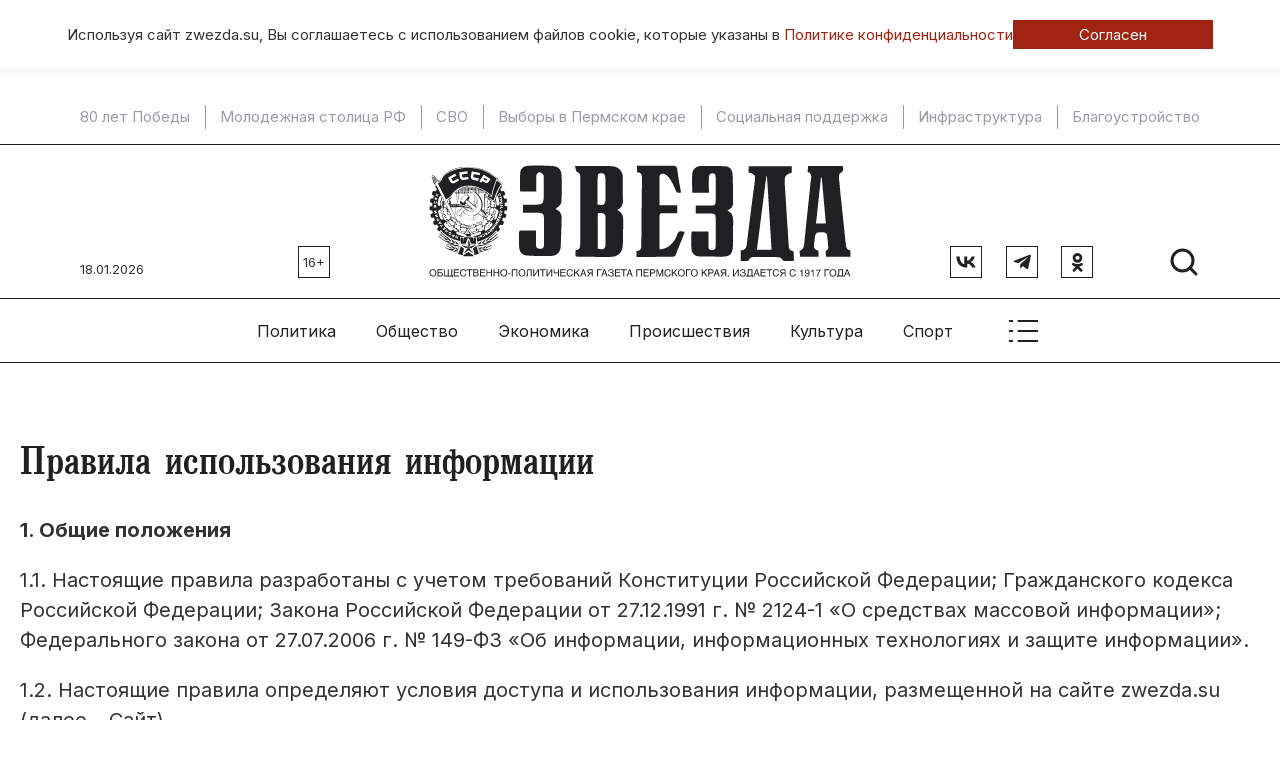

--- FILE ---
content_type: text/html; charset=UTF-8
request_url: https://www.zwezda.su/pages/terms
body_size: 15705
content:
<!DOCTYPE html>
<html lang="ru">

<head>
	<meta http-equiv="X-UA-Compatible" content="IE=edge">
	<meta charset="UTF-8">
	<meta name="viewport" content="width=device-width, initial-scale=1, minimum-scale=1, maximum-scale=1">
	<link rel="manifest" href="/manifest.json">
	<meta name="theme-color" content="#ffffff">
	<!-- Yandex.RTB -->
	<script>window.yaContextCb=window.yaContextCb||[]</script>
	<script src="https://yandex.ru/ads/system/context.js" async></script>

	<meta name="csrf-param" content="_csrf-frontend">
<meta name="csrf-token" content="g9LIye9lHmVeMoHZ1hhgHEOlfrIIKvlBhwrLOS7lQs66qKmDth95HRZK-62zdSVyGfJK0EtwyhGyepxeYK92-A==">
	<title>
		Правила использования информации 	</title>
	<meta name="keywords" content="Правила использования информации ">
<meta name="description" content="1. Общие положения 1.1. Настоящие правила разработаны с учетом требований Конституции Российской Федерации; Гражданского кодекса Российской Федерации; Закона Российской Федерации от 27.12.1991 г. № 2124-1 «О средствах массовой информации»; Федерального за...">
<meta property="og:type" content="article">
<meta property="og:title" content="Правила использования информации ">
<meta property="og:description" content="1. Общие положения 1.1. Настоящие правила разработаны с учетом требований Конституции Российской Федерации; Гражданского кодекса Российской Федерации; Закона Российской Федерации от 27.12.1991 г. № 2124-1 «О средствах массовой информации»; Федерального за...">
<meta property="og:url" content="https://www.zwezda.su/pages/terms">
<meta property="og:image" content="https://www.zwezda.su/images/logo.jpg">
<meta property="og:locale" content="ru">
<meta property="twitter:card" content="summary_large_image">
<meta property="twitter:site" content="bc_su">
<meta property="twitter:title" content="Правила использования информации ">
<meta property="twitter:description" content="1. Общие положения 1.1. Настоящие правила разработаны с учетом требований Конституции Российской Федерации; Гражданского кодекса Российской Федерации; Закона Российской Федерации от 27.12.1991 г. № 2124-1 «О средствах массовой информации»; Федерального за...">
<meta property="twitter:image:src" content="https://www.zwezda.su/images/logo.jpg">
<link href="/assets/7ec5413/css/bootstrap.min.css" rel="stylesheet">
<link href="/compiled/scss/main.css" rel="stylesheet">
<link href="/res/slick-1.8.1/slick/slick.css" rel="stylesheet">
<link href="/res/jquery.fancybox.css" rel="stylesheet">	<link rel="icon" href="/favicon.ico" type="image/x-icon">
</head>

<body id="body">
	
		
<div class="agree-cookies" id="cookies-accept">
    <div class="container__wrap ">
        <div class="agree-cookies__wrap">
            <p>
                Используя сайт zwezda.su, Вы соглашаетесь с использованием файлов cookie, 
                которые указаны в <a href="/pages/policy">Политике конфиденциальности</a>
            </p>
            <a class="button" href="#" onclick="acceptCookies(); return false;">Согласен</a>
        </div>
    </div>
</div>

	
	<nav class="topmenu-mobile" id="topmenu-mobile">
		<div class="col col-hor">
			<a class="logo" href="/"><img src="/images/logo.svg"></a>
			<div class="close-menu" id="close-menu-mobile">
				<div class="svg-icon "><svg width="41" height="40" viewBox="0 0 41 40" fill="none" xmlns="http://www.w3.org/2000/svg">
    <g clip-path="url(#clip0_131_2500)">
        <path d="M31.75 8.75L9.25 31.25" stroke="black" stroke-width="2" stroke-linecap="round" stroke-linejoin="round"/>
        <path d="M31.75 31.25L9.25 8.75" stroke="black" stroke-width="2" stroke-linecap="round" stroke-linejoin="round"/>
    </g>
    <defs>
        <clipPath id="clip0_131_2500">
            <rect width="40" height="40" fill="white" transform="translate(0.5)"/>
        </clipPath>
    </defs>
</svg></div> 
			</div>
		</div>
		<div class="col col-hor">
			<div class="social">
				<a href="https://vk.com/gazetazwezda" class="rect-b" target="_blank">
					<div class="svg-icon "><svg width="20" height="12" viewBox="0 0 20 12" fill="none" xmlns="http://www.w3.org/2000/svg">
    <path d="M10.8558 11.6004C4.29594 11.6004 0.55434 7.39619 0.398438 0.400391H3.68438C3.79232 5.53513 6.21474 7.7101 8.13354 8.15855V0.400391H11.2277V4.82882C13.1225 4.63823 15.1131 2.62021 15.7846 0.400391H18.8788C18.3631 3.13593 16.2044 5.15394 14.6694 5.98357C16.2044 6.65625 18.663 8.41641 19.5984 11.6004H16.1924C15.4609 9.47026 13.6382 7.82221 11.2277 7.59799V11.6004H10.8558Z" fill="#1F2022"/>
</svg></div>				</a>
				<a href="https://t.me/gazetazwezda" class="rect-b" target="_blank">
					<div class="svg-icon "><svg width="18" height="16" viewBox="0 0 18 16" fill="none" xmlns="http://www.w3.org/2000/svg">
    <path d="M1.32168 6.65361L16.7484 0.70561C17.4644 0.446943 18.0897 0.880277 17.8577 1.96294L17.859 1.96161L15.2323 14.3363C15.0377 15.2136 14.5164 15.4269 13.787 15.0136L9.78702 12.0656L7.85768 13.9243C7.64435 14.1376 7.46435 14.3176 7.05102 14.3176L7.33502 10.2469L14.7484 3.54961C15.071 3.26561 14.6763 3.10561 14.251 3.38828L5.08968 9.15628L1.14035 7.92428C0.283017 7.65228 0.26435 7.06694 1.32168 6.65361Z" fill="#1F2022"/>
</svg></div>				</a>
				<a href="https://ok.ru/zvezdaperm" class="rect-b" target="_blank">
					<div class="svg-icon "><svg width="11" height="19" viewBox="0 0 11 19" fill="none" xmlns="http://www.w3.org/2000/svg">
    <path d="M5.52755 0C2.85046 0 0.680298 2.18136 0.680298 4.87211C0.680298 7.56294 2.85046 9.74443 5.52755 9.74443C8.20464 9.74443 10.3748 7.56294 10.3748 4.87211C10.3748 2.18136 8.20464 0 5.52755 0ZM5.52755 6.88627C4.42093 6.88627 3.5238 5.98447 3.5238 4.87218C3.5238 3.75989 4.42093 2.85816 5.52755 2.85816C6.63417 2.85816 7.53129 3.75989 7.53129 4.87218C7.53129 5.98447 6.63417 6.88627 5.52755 6.88627Z" fill="#1F2022"/>
    <path d="M7.23884 13.6215C9.17939 13.2242 10.3423 12.3005 10.4038 12.2509C10.9716 11.7932 11.0628 10.9594 10.6075 10.3886C10.1521 9.81785 9.3227 9.72617 8.75472 10.1838C8.74272 10.1936 7.50243 11.1499 5.46171 11.1513C3.42107 11.1499 2.15456 10.1936 2.14256 10.1838C1.57458 9.72617 0.745151 9.81785 0.289824 10.3886C-0.165573 10.9594 -0.0743546 11.7932 0.493486 12.2509C0.555848 12.3012 1.76672 13.2489 3.76166 13.6369L0.981347 16.5575C0.476076 17.0842 0.491267 17.9228 1.01527 18.4307C1.27103 18.6785 1.60066 18.8017 1.93001 18.8017C2.27533 18.8017 2.62029 18.6661 2.87889 18.3965L5.46178 15.631L8.30557 18.4144C8.82083 18.9315 9.65518 18.9307 10.1695 18.413C10.6838 17.8952 10.6831 17.0564 10.168 16.5395L7.23884 13.6215Z" fill="#1F2022"/>
</svg></div>				</a>
			</div>

			<div class="search">
				<a href="/search">
					<div class="svg-icon "><svg width="32" height="32" viewBox="0 0 32 32" fill="none" xmlns="http://www.w3.org/2000/svg">
    <g clip-path="url(#clip0_101_1309)">
        <path d="M14.5 25C20.299 25 25 20.299 25 14.5C25 8.70101 20.299 4 14.5 4C8.70101 4 4 8.70101 4 14.5C4 20.299 8.70101 25 14.5 25Z" stroke="#1F2022" stroke-width="3" stroke-linecap="round" stroke-linejoin="round"/>
        <path d="M21.9258 21.9258L28.0008 28.0008" stroke="#1F2022" stroke-width="3" stroke-linecap="round" stroke-linejoin="round"/>
    </g>
    <defs>
        <clipPath id="clip0_101_1309">
            <rect width="32" height="32" fill="white"/>
        </clipPath>
    </defs>
</svg></div>				</a>
			</div>
		</div>
		
<div class="sm-only">
    <div class="col ">
        <span class="title">Главные темы</span>
        
        <a href="/theme/80-let-pobedy">80 лет Победы</a>
            <div class="sep"></div>
        <a href="/theme/molodezhnaya-stolica-rf">Молодежная столица РФ</a>
            <div class="sep"></div>
        <a href="/theme/svo">СВО</a>
            <div class="sep"></div>
        <a href="/theme/vybory-v-permskom-krae">Выборы в Пермском крае</a>
            <div class="sep"></div>
        <a href="/theme/socialnaya-podderzhka">Социальная поддержка</a>
            <div class="sep"></div>
        <a href="/theme/infrastruktura">Инфраструктура</a>
            <div class="sep"></div>
        <a href="/theme/blagoustroystvo">Благоустройство</a>
    </div>
</div>
<div class="col">
    <span class="title sm-only">Рубрики</span>
            <a href="/category/politika">Политика</a>
            <a href="/category/obshchestvo">Общество</a>
            <a href="/category/ekonomika">Экономика</a>
            <a href="/category/proisshestviya">Происшествия</a>
            <a href="/category/kultura">Культура</a>
            <a href="/category/sport">Спорт</a>
            <a href="/category/tehnologii-i-nauka">Технологии</a>
            <a href="/category/ekologiya">Экология </a>
            <a href="/category/transport">Транспорт</a>
            <a href="/category/zdorove">Здоровье</a>
    </div>
<div class="col">
    <span class="title sm-only">Специальные выпуски</span>
            <a href="/special/budte-zdorovi">«Будьте здоровы, пермяки!»</a>
            <a href="/special/lukomore">«Лукоморье»</a>
            <a href="/special/kapital-weekly">«Капитал-Weekly»</a>
            <a href="/special/usadba">«Усадьба»</a>
            <a href="/special/300-istoriy-permi">300 историй Перми</a>
            <a href="/special/miry-gaydara">Миры Гайдара</a>
    </div>
<div class="col">
    <span class="title sm-only">Газета</span>
            <a href="/pages/about">Об издании</a>
            <a href="/pages/stuff">Редакция</a>
            <a href="/pages/terms">Правила использования информации</a>
            <a href="/pages/policy">Политика обработки персональных данных</a>
            <a href="/pages/advertise">Реклама</a>
    </div>
	</nav>

	<!--noindex-->


            <div 
            class="sm-hide utilities utilities__type-head alias-head"
            style=""
            data-utilities-uid="67e53eae714c5"
            data-utilities-mobile="false"
        ><!-- Yandex.RTB R-A-14648090-8 -->
<div id="yandex_rtb_R-A-14648090-8"></div>
<script>
window.yaContextCb.push(() => {
    Ya.Context.AdvManager.render({
        "blockId": "R-A-14648090-8",
        "renderTo": "yandex_rtb_R-A-14648090-8"
    })
})
</script></div>
    
<!--/noindex-->	<!--noindex-->


            <div 
            class="sm-only utilities utilities__type-head-mobile alias-head-mobile" 
            style=""
            data-utilities-uid="67e53ef1bb560"
            data-utilities-mobile="true"
        ><!-- Yandex.RTB R-A-14648090-9 -->
<div id="yandex_rtb_R-A-14648090-9"></div>
<script>
window.yaContextCb.push(() => {
    Ya.Context.AdvManager.render({
        "blockId": "R-A-14648090-9",
        "renderTo": "yandex_rtb_R-A-14648090-9"
    })
})
</script></div>
    
<!--/noindex-->
	<div class="themes-top wrapper-top sm-hide">
		
        <a href="/theme/80-let-pobedy">80 лет Победы</a>
            <div class="sep"></div>
        <a href="/theme/molodezhnaya-stolica-rf">Молодежная столица РФ</a>
            <div class="sep"></div>
        <a href="/theme/svo">СВО</a>
            <div class="sep"></div>
        <a href="/theme/vybory-v-permskom-krae">Выборы в Пермском крае</a>
            <div class="sep"></div>
        <a href="/theme/socialnaya-podderzhka">Социальная поддержка</a>
            <div class="sep"></div>
        <a href="/theme/infrastruktura">Инфраструктура</a>
            <div class="sep"></div>
        <a href="/theme/blagoustroystvo">Благоустройство</a>
	</div>

	<div class="utilities-wrapper-top">
		<div>
								</div>
	</div>
	<header class="wrapper-top">

		<div class="col-left">
			<div class="col col-bottom sm-hide">
				<div class="today">18.01.2026</div>
				<div class="age rect-b">16+</div>
			</div>
		</div>
		<div class="col-center">
			<a class="logo" href="/"><img src="/images/logo.svg"></a>
		</div>
		<div class="col-right">
			<div class="col col-bottom">
				
				<div class="sm-only"><div class="age rect-b">16+</div></div>
				<div class="social col col-right sm-hide">
				<a href="https://vk.com/gazetazwezda" class="rect-b" target="_blank">
						<div class="svg-icon "><svg width="20" height="12" viewBox="0 0 20 12" fill="none" xmlns="http://www.w3.org/2000/svg">
    <path d="M10.8558 11.6004C4.29594 11.6004 0.55434 7.39619 0.398438 0.400391H3.68438C3.79232 5.53513 6.21474 7.7101 8.13354 8.15855V0.400391H11.2277V4.82882C13.1225 4.63823 15.1131 2.62021 15.7846 0.400391H18.8788C18.3631 3.13593 16.2044 5.15394 14.6694 5.98357C16.2044 6.65625 18.663 8.41641 19.5984 11.6004H16.1924C15.4609 9.47026 13.6382 7.82221 11.2277 7.59799V11.6004H10.8558Z" fill="#1F2022"/>
</svg></div>					</a>
					<a href="https://t.me/gazetazwezda" class="rect-b" target="_blank">
						<div class="svg-icon "><svg width="18" height="16" viewBox="0 0 18 16" fill="none" xmlns="http://www.w3.org/2000/svg">
    <path d="M1.32168 6.65361L16.7484 0.70561C17.4644 0.446943 18.0897 0.880277 17.8577 1.96294L17.859 1.96161L15.2323 14.3363C15.0377 15.2136 14.5164 15.4269 13.787 15.0136L9.78702 12.0656L7.85768 13.9243C7.64435 14.1376 7.46435 14.3176 7.05102 14.3176L7.33502 10.2469L14.7484 3.54961C15.071 3.26561 14.6763 3.10561 14.251 3.38828L5.08968 9.15628L1.14035 7.92428C0.283017 7.65228 0.26435 7.06694 1.32168 6.65361Z" fill="#1F2022"/>
</svg></div>					</a>
					<a href="https://ok.ru/zvezdaperm" class="rect-b" target="_blank">
						<div class="svg-icon "><svg width="11" height="19" viewBox="0 0 11 19" fill="none" xmlns="http://www.w3.org/2000/svg">
    <path d="M5.52755 0C2.85046 0 0.680298 2.18136 0.680298 4.87211C0.680298 7.56294 2.85046 9.74443 5.52755 9.74443C8.20464 9.74443 10.3748 7.56294 10.3748 4.87211C10.3748 2.18136 8.20464 0 5.52755 0ZM5.52755 6.88627C4.42093 6.88627 3.5238 5.98447 3.5238 4.87218C3.5238 3.75989 4.42093 2.85816 5.52755 2.85816C6.63417 2.85816 7.53129 3.75989 7.53129 4.87218C7.53129 5.98447 6.63417 6.88627 5.52755 6.88627Z" fill="#1F2022"/>
    <path d="M7.23884 13.6215C9.17939 13.2242 10.3423 12.3005 10.4038 12.2509C10.9716 11.7932 11.0628 10.9594 10.6075 10.3886C10.1521 9.81785 9.3227 9.72617 8.75472 10.1838C8.74272 10.1936 7.50243 11.1499 5.46171 11.1513C3.42107 11.1499 2.15456 10.1936 2.14256 10.1838C1.57458 9.72617 0.745151 9.81785 0.289824 10.3886C-0.165573 10.9594 -0.0743546 11.7932 0.493486 12.2509C0.555848 12.3012 1.76672 13.2489 3.76166 13.6369L0.981347 16.5575C0.476076 17.0842 0.491267 17.9228 1.01527 18.4307C1.27103 18.6785 1.60066 18.8017 1.93001 18.8017C2.27533 18.8017 2.62029 18.6661 2.87889 18.3965L5.46178 15.631L8.30557 18.4144C8.82083 18.9315 9.65518 18.9307 10.1695 18.413C10.6838 17.8952 10.6831 17.0564 10.168 16.5395L7.23884 13.6215Z" fill="#1F2022"/>
</svg></div>					</a>
				</div>
				<div class="col">
					<div class="search sm-hide">
						<a href="/search">
							<div class="svg-icon "><svg width="32" height="32" viewBox="0 0 32 32" fill="none" xmlns="http://www.w3.org/2000/svg">
    <g clip-path="url(#clip0_101_1309)">
        <path d="M14.5 25C20.299 25 25 20.299 25 14.5C25 8.70101 20.299 4 14.5 4C8.70101 4 4 8.70101 4 14.5C4 20.299 8.70101 25 14.5 25Z" stroke="#1F2022" stroke-width="3" stroke-linecap="round" stroke-linejoin="round"/>
        <path d="M21.9258 21.9258L28.0008 28.0008" stroke="#1F2022" stroke-width="3" stroke-linecap="round" stroke-linejoin="round"/>
    </g>
    <defs>
        <clipPath id="clip0_101_1309">
            <rect width="32" height="32" fill="white"/>
        </clipPath>
    </defs>
</svg></div>						</a>
					</div>
					<div class="show-menu">
						<a href="#" class="sm-only" id="toggle-menu-mobile">
							<div class="svg-icon "><svg width="41" height="40" viewBox="0 0 41 40" fill="none" xmlns="http://www.w3.org/2000/svg">
    <g clip-path="url(#clip0_101_579)">
        <path d="M15.5 10H34.25" stroke="#1F2022" stroke-width="2" stroke-linecap="round" stroke-linejoin="round"/>
        <path d="M15.5 20H34.25" stroke="#1F2022" stroke-width="2" stroke-linecap="round" stroke-linejoin="round"/>
        <path d="M15.5 30H34.25" stroke="#1F2022" stroke-width="2" stroke-linecap="round" stroke-linejoin="round"/>
        <path d="M6.75 10H9.25" stroke="#1F2022" stroke-width="2" stroke-linecap="round" stroke-linejoin="round"/>
        <path d="M6.75 20H9.25" stroke="#1F2022" stroke-width="2" stroke-linecap="round" stroke-linejoin="round"/>
        <path d="M6.75 30H9.25" stroke="#1F2022" stroke-width="2" stroke-linecap="round" stroke-linejoin="round"/>
    </g>
    <defs>
        <clipPath id="clip0_101_579">
            <rect width="40" height="40" fill="white" transform="translate(0.5)"/>
        </clipPath>
    </defs>
</svg></div>						</a>
					</div>
				</div>
			</div>
		</div>

	</header>

	<nav class="wrapper-top col col-center col-vcenter topmenu sm-hide">
		    <div class="topmenu__item">
        <a class="link" href="/category/politika">
            Политика        </a>
        <div class="list">
            <div class="content">
                <div class="center">
                                                                    
<article class="teaser teaser__tpl_8">
    <a href="/article/gubernator-prikamya-voshel-v-top-vliyatelnyh-glav-regionov-2025-goda" >
        <img src="/uploads/thumbnail/f9/d6/27/f9d6279bf460507aeba55929f51b83e9-400x260.jpg" alt="Губернатор Прикамья вошел в топ влиятельных глав регионов 2025 года">    </a>
    <div class="teaser__date">12.01.2026 в 17:41</div>
    <h3>
        <a href="/article/gubernator-prikamya-voshel-v-top-vliyatelnyh-glav-regionov-2025-goda" >
            Губернатор Прикамья вошел в топ влиятельных глав регионов 2025 года        </a>
    </h3>
</article>
                                                                        <div class="sep"></div>    
                                                
<article class="teaser teaser__tpl_8">
    <a href="/article/vybory-2011-goda-sformirovali-loyalnyy-parlament-permskogo-kraya" >
        <img src="/uploads/thumbnail/ab/6f/c3/ab6fc303ad94431ffd9fbf2ccdf3937c-400x260.jpg" alt="Выборы 2011 года сформировали лояльный парламент Пермского края">    </a>
    <div class="teaser__date">25.12.2025 в 18:23</div>
    <h3>
        <a href="/article/vybory-2011-goda-sformirovali-loyalnyy-parlament-permskogo-kraya" >
            Выборы 2011 года сформировали лояльный парламент Пермского края        </a>
    </h3>
</article>
                                                                        <div class="sep"></div>    
                                                
<article class="teaser teaser__tpl_8">
    <a href="/article/golosovat-mozhet-kazhdyy-kak-v-prikame-sozdayut-dostupnuyu-sredu-dlya-malomobilnyh-grazhdan" >
        <img src="/uploads/thumbnail/ca/31/b8/ca31b80ace5ca267f55d6d53d1bdd47e-400x260.jpg" alt="Голосовать может каждый: как в Прикамье создают доступную среду для маломобильных граждан">    </a>
    <div class="teaser__date">25.12.2025 в 18:13</div>
    <h3>
        <a href="/article/golosovat-mozhet-kazhdyy-kak-v-prikame-sozdayut-dostupnuyu-sredu-dlya-malomobilnyh-grazhdan" >
            Голосовать может каждый: как в Прикамье создают доступную среду для маломобильных граждан        </a>
    </h3>
</article>
                                                                        <div class="sep"></div>    
                                                
<article class="teaser teaser__tpl_8">
    <a href="/article/v-prikame-smenitsya-rukovoditel-regionalnoy-obshchestvennoy-priemnoy-predsedatelya-edinoy-rossii-dmitriya-medvedeva" >
        <img src="/uploads/thumbnail/da/c5/27/dac5272045669ace6520d1ece56af18a-400x260.jpg" alt="​В Прикамье сменится руководитель региональной общественной приемной председателя «Единой России» Дмитрия Медведева">    </a>
    <div class="teaser__date">24.12.2025 в 18:13</div>
    <h3>
        <a href="/article/v-prikame-smenitsya-rukovoditel-regionalnoy-obshchestvennoy-priemnoy-predsedatelya-edinoy-rossii-dmitriya-medvedeva" >
            ​В Прикамье сменится руководитель региональной общественной приемной председателя «Единой России» Дмитрия Медведева        </a>
    </h3>
</article>
                                    </div>
            </div>
        </div>
    </div>
    <div class="topmenu__item">
        <a class="link" href="/category/obshchestvo">
            Общество        </a>
        <div class="list">
            <div class="content">
                <div class="center">
                                                                    
<article class="teaser teaser__tpl_8">
    <a href="/article/v-permi-sostoitsya-ledovoe-shou-s-olimpiyskimi-chempionami-v-ramkah-festivalya-zimnego-sporta" >
        <img src="/uploads/thumbnail/7d/7c/bf/7d7cbfa337fb65834fed5b5dea5d7c52-400x260.jpg" alt="В Перми состоится ледовое шоу с олимпийскими чемпионами в рамках Фестиваля зимнего спорта">    </a>
    <div class="teaser__date">17.01.2026 в 16:47</div>
    <h3>
        <a href="/article/v-permi-sostoitsya-ledovoe-shou-s-olimpiyskimi-chempionami-v-ramkah-festivalya-zimnego-sporta" >
            В Перми состоится ледовое шоу с олимпийскими чемпионами в рамках Фестиваля зимнего спорта        </a>
    </h3>
</article>
                                                                        <div class="sep"></div>    
                                                
<article class="teaser teaser__tpl_8">
    <a href="/article/permyaki-stali-vladelcami-za-2025-god-privatizirovano-bolee-650-kvartir" >
        <img src="/uploads/thumbnail/93/6b/fc/936bfcf48c227e817063db00e8fe3515-400x260.jpg" alt="Пермяки стали владельцами: за 2025 год приватизировано более 650 квартир">    </a>
    <div class="teaser__date">17.01.2026 в 15:06</div>
    <h3>
        <a href="/article/permyaki-stali-vladelcami-za-2025-god-privatizirovano-bolee-650-kvartir" >
            Пермяки стали владельцами: за 2025 год приватизировано более 650 квартир        </a>
    </h3>
</article>
                                                                        <div class="sep"></div>    
                                                
<article class="teaser teaser__tpl_8">
    <a href="/article/v-permi-nachalos-stroitelstvo-novogo-korpusa-inzhenernoy-shkoly-na-1050-mest" >
        <img src="/uploads/thumbnail/e0/78/5f/e0785f5aabee42eed21c1bf6cb265c22-400x260.jpg" alt="В Перми началось строительство нового корпуса Инженерной школы на 1050 мест">    </a>
    <div class="teaser__date">17.01.2026 в 14:21</div>
    <h3>
        <a href="/article/v-permi-nachalos-stroitelstvo-novogo-korpusa-inzhenernoy-shkoly-na-1050-mest" >
            В Перми началось строительство нового корпуса Инженерной школы на 1050 мест        </a>
    </h3>
</article>
                                                                        <div class="sep"></div>    
                                                
<article class="teaser teaser__tpl_8">
    <a href="/article/v-prikame-priostanovlena-rabota-ledovoy-perepravy-v-kosinskom-okruge" >
        <img src="/uploads/thumbnail/fc/b4/5a/fcb45ada2fc92bf5d01b0e811aa15a2d-400x260.jpg" alt="В Прикамье приостановлена работа ледовой переправы в Косинском округе">    </a>
    <div class="teaser__date">17.01.2026 в 13:06</div>
    <h3>
        <a href="/article/v-prikame-priostanovlena-rabota-ledovoy-perepravy-v-kosinskom-okruge" >
            В Прикамье приостановлена работа ледовой переправы в Косинском округе        </a>
    </h3>
</article>
                                    </div>
            </div>
        </div>
    </div>
    <div class="topmenu__item">
        <a class="link" href="/category/ekonomika">
            Экономика        </a>
        <div class="list">
            <div class="content">
                <div class="center">
                                                                    
<article class="teaser teaser__tpl_8">
    <a href="/article/itogi-torgov-po-krt-2025-v-byudzhet-prikamya-postupilo-15-mlrd-rubley-za-2025-god" >
        <img src="/uploads/thumbnail/ef/86/86/ef868632a1e11e8727b9918aa14a4a16-400x260.jpg" alt="Итоги торгов по КРТ-2025: в бюджет Прикамья поступило 1,5 млрд рублей за 2025 год">    </a>
    <div class="teaser__date">15.01.2026 в 20:15</div>
    <h3>
        <a href="/article/itogi-torgov-po-krt-2025-v-byudzhet-prikamya-postupilo-15-mlrd-rubley-za-2025-god" >
            Итоги торгов по КРТ-2025: в бюджет Прикамья поступило 1,5 млрд рублей за 2025 год        </a>
    </h3>
</article>
                                                                        <div class="sep"></div>    
                                                
<article class="teaser teaser__tpl_8">
    <a href="/article/minimushchestvo-prikamya-obyavilo-o-date-torgov-na-15-zemelnyh-uchastkov-selskohozyaystvennogo-naznacheniya" >
        <img src="/uploads/thumbnail/84/10/44/841044fb9b684d70f106b274836e6068-400x260.jpg" alt="Минимущество Прикамья объявило о дате торгов на 15 земельных участков сельскохозяйственного назначения">    </a>
    <div class="teaser__date">14.01.2026 в 16:35</div>
    <h3>
        <a href="/article/minimushchestvo-prikamya-obyavilo-o-date-torgov-na-15-zemelnyh-uchastkov-selskohozyaystvennogo-naznacheniya" >
            Минимущество Прикамья объявило о дате торгов на 15 земельных участков сельскохозяйственного назначения        </a>
    </h3>
</article>
                                                                        <div class="sep"></div>    
                                                
<article class="teaser teaser__tpl_8">
    <a href="/article/federalnyy-bank-profinansiruet-stroitelstvo-pervogo-akvaparka-v-permi" >
        <img src="/uploads/thumbnail/83/7f/7e/837f7e30d60b78c4fec49bbd080d5a32-400x260.jpg" alt="Федеральный банк профинансирует строительство первого аквапарка в Перми">    </a>
    <div class="teaser__date">14.01.2026 в 16:08</div>
    <h3>
        <a href="/article/federalnyy-bank-profinansiruet-stroitelstvo-pervogo-akvaparka-v-permi" >
            Федеральный банк профинансирует строительство первого аквапарка в Перми        </a>
    </h3>
</article>
                                                                        <div class="sep"></div>    
                                                
<article class="teaser teaser__tpl_8">
    <a href="/article/v-permi-na-yanvarskie-torgi-vystavlen-51-uchastok-pod-izhs-i-sklady" >
        <img src="/uploads/thumbnail/d1/87/3c/d1873c40a89a3222a59592872b3ca648-400x260.jpg" alt="В Перми на январские торги выставлен 51 участок под ИЖС и склады">    </a>
    <div class="teaser__date">13.01.2026 в 17:50</div>
    <h3>
        <a href="/article/v-permi-na-yanvarskie-torgi-vystavlen-51-uchastok-pod-izhs-i-sklady" >
            В Перми на январские торги выставлен 51 участок под ИЖС и склады        </a>
    </h3>
</article>
                                    </div>
            </div>
        </div>
    </div>
    <div class="topmenu__item">
        <a class="link" href="/category/proisshestviya">
            Происшествия        </a>
        <div class="list">
            <div class="content">
                <div class="center">
                                                                    
<article class="teaser teaser__tpl_8">
    <a href="/article/v-prikame-osuzhdeny-troe-mestnyh-zhiteley-za-hishchenie-49-tonn-nefti-iz-magistralnogo-nefteprovoda" >
        <img src="/uploads/thumbnail/72/0d/87/720d878ffe259380b707909caaa4713c-400x260.jpg" alt="В Прикамье осуждены трое местных жителей за хищение 49 тонн нефти из магистрального нефтепровода">    </a>
    <div class="teaser__date">17.01.2026 в 16:01</div>
    <h3>
        <a href="/article/v-prikame-osuzhdeny-troe-mestnyh-zhiteley-za-hishchenie-49-tonn-nefti-iz-magistralnogo-nefteprovoda" >
            В Прикамье осуждены трое местных жителей за хищение 49 тонн нефти из магистрального нефтепровода        </a>
    </h3>
</article>
                                                                        <div class="sep"></div>    
                                                
<article class="teaser teaser__tpl_8">
    <a href="/article/sud-postavil-tochku-v-travle-permyachke-prisudili-kompensaciyu-za-oskorbleniya-v-seti-i-nadpis-na-mashine" >
        <img src="/uploads/thumbnail/c4/c5/d7/c4c5d7ffeb07399bea39319f2648644f-400x260.jpg" alt="Суд поставил точку в травле: пермячке присудили компенсацию за оскорбления в сети и надпись на машине">    </a>
    <div class="teaser__date">17.01.2026 в 13:44</div>
    <h3>
        <a href="/article/sud-postavil-tochku-v-travle-permyachke-prisudili-kompensaciyu-za-oskorbleniya-v-seti-i-nadpis-na-mashine" >
            Суд поставил точку в травле: пермячке присудили компенсацию за оскорбления в сети и надпись на машине        </a>
    </h3>
</article>
                                                                        <div class="sep"></div>    
                                                
<article class="teaser teaser__tpl_8">
    <a href="/article/v-permi-nachali-rassylat-falshivye-uvedomleniya-po-poverke-schetchikov-vody" >
        <img src="/uploads/thumbnail/73/46/ce/7346ce9cf0bea6c51333666228e6e259-400x260.jpg" alt="В Перми начали рассылать фальшивые уведомления по поверке счетчиков воды">    </a>
    <div class="teaser__date">17.01.2026 в 12:19</div>
    <h3>
        <a href="/article/v-permi-nachali-rassylat-falshivye-uvedomleniya-po-poverke-schetchikov-vody" >
            В Перми начали рассылать фальшивые уведомления по поверке счетчиков воды        </a>
    </h3>
</article>
                                                                        <div class="sep"></div>    
                                                
<article class="teaser teaser__tpl_8">
    <a href="/article/v-prikame-za-2025-god-proizoshlo-824-dtp" >
        <img src="/uploads/thumbnail/1e/25/17/1e2517e009082cc7e6af73e64bce1433-400x260.jpg" alt="В Прикамье за 2025 год произошло 824 ДТП">    </a>
    <div class="teaser__date">16.01.2026 в 15:35</div>
    <h3>
        <a href="/article/v-prikame-za-2025-god-proizoshlo-824-dtp" >
            В Прикамье за 2025 год произошло 824 ДТП        </a>
    </h3>
</article>
                                    </div>
            </div>
        </div>
    </div>
    <div class="topmenu__item">
        <a class="link" href="/category/kultura">
            Культура        </a>
        <div class="list">
            <div class="content">
                <div class="center">
                                                                    
<article class="teaser teaser__tpl_8">
    <a href="/article/kto-takoy-vladimir-plotnikov-i-kak-skoro-permyaki-uznayut-pro-nego" >
        <img src="/uploads/thumbnail/c6/7d/50/c67d50d11c7429fc2e540f46f2d438da-400x260.jpg" alt="Кто такой Владимир Плотников и как скоро пермяки узнают про него?">    </a>
    <div class="teaser__date">16.01.2026 в 11:25</div>
    <h3>
        <a href="/article/kto-takoy-vladimir-plotnikov-i-kak-skoro-permyaki-uznayut-pro-nego" >
            Кто такой Владимир Плотников и как скоро пермяки узнают про него?        </a>
    </h3>
</article>
                                                                        <div class="sep"></div>    
                                                
<article class="teaser teaser__tpl_8">
    <a href="/article/chto-takoe-svyatki-i-pochemu-oni-svyazany-s-lepkoy-pelmeney" >
        <img src="/uploads/thumbnail/0d/31/3c/0d313c4e67c846f719bd08d195d9d937-400x260.jpg" alt="Что такое святки и почему они связаны с лепкой пельменей?">    </a>
    <div class="teaser__date">16.01.2026 в 10:50</div>
    <h3>
        <a href="/article/chto-takoe-svyatki-i-pochemu-oni-svyazany-s-lepkoy-pelmeney" >
            Что такое святки и почему они связаны с лепкой пельменей?        </a>
    </h3>
</article>
                                                                        <div class="sep"></div>    
                                                
<article class="teaser teaser__tpl_8">
    <a href="/article/obshchie-sbory-novogo-filma-buratino-6-prevysili-2-mlrd-rub" >
        <img src="/uploads/thumbnail/b1/04/07/b10407a9b0bec107ce5da46fb9963778-400x260.jpg" alt="Общие сборы нового фильма «Буратино» (6+) превысили 2 млрд руб">    </a>
    <div class="teaser__date">11.01.2026 в 15:11</div>
    <h3>
        <a href="/article/obshchie-sbory-novogo-filma-buratino-6-prevysili-2-mlrd-rub" >
            Общие сборы нового фильма «Буратино» (6+) превысили 2 млрд руб        </a>
    </h3>
</article>
                                                                        <div class="sep"></div>    
                                                
<article class="teaser teaser__tpl_8">
    <a href="/article/sbory-novogo-filma-buratino-prevysili-1-mlrd" >
        <img src="/uploads/thumbnail/a7/a4/5a/a7a45a5cc488a309a8600f69ee9d6a6b-400x260.jpg" alt="Сборы нового фильма «Буратино» превысили 1 млрд ">    </a>
    <div class="teaser__date">04.01.2026 в 20:02</div>
    <h3>
        <a href="/article/sbory-novogo-filma-buratino-prevysili-1-mlrd" >
            Сборы нового фильма «Буратино» превысили 1 млрд         </a>
    </h3>
</article>
                                    </div>
            </div>
        </div>
    </div>
    <div class="topmenu__item">
        <a class="link" href="/category/sport">
            Спорт        </a>
        <div class="list">
            <div class="content">
                <div class="center">
                                                                    
<article class="teaser teaser__tpl_8">
    <a href="/article/k-chemu-prileteli-permskie-letayushchie-lyzhniki-na-rozhdestvenskom-turne" >
        <img src="/uploads/thumbnail/fa/67/7a/fa677a8a87683fab47a547e8ec2fec7d-400x260.jpg" alt="К чему прилетели пермские летающие лыжники на «Рождественском турне»">    </a>
    <div class="teaser__date">16.01.2026 в 13:15</div>
    <h3>
        <a href="/article/k-chemu-prileteli-permskie-letayushchie-lyzhniki-na-rozhdestvenskom-turne" >
            К чему прилетели пермские летающие лыжники на «Рождественском турне»        </a>
    </h3>
</article>
                                                                        <div class="sep"></div>    
                                                
<article class="teaser teaser__tpl_8">
    <a href="/article/kak-nachalsya-god-dlya-permskih-sportivnyh-komand" >
        <img src="/uploads/thumbnail/87/07/0e/87070e9eb8c728b4b3df8b984c6b725d-400x260.jpg" alt="Как начался год для пермских спортивных команд">    </a>
    <div class="teaser__date">16.01.2026 в 09:05</div>
    <h3>
        <a href="/article/kak-nachalsya-god-dlya-permskih-sportivnyh-komand" >
            Как начался год для пермских спортивных команд        </a>
    </h3>
</article>
                                                                        <div class="sep"></div>    
                                                
<article class="teaser teaser__tpl_8">
    <a href="/article/permskie-sportsmeny-vzyali-zoloto-na-etape-kubka-mira-po-lyzhnym-gonkam" >
        <img src="/uploads/thumbnail/75/63/ef/7563ef546d48c69d6913af43904bcdc1-400x260.jpg" alt="Пермские спортсмены взяли золото на этапе Кубка мира по лыжным гонкам">    </a>
    <div class="teaser__date">15.01.2026 в 20:30</div>
    <h3>
        <a href="/article/permskie-sportsmeny-vzyali-zoloto-na-etape-kubka-mira-po-lyzhnym-gonkam" >
            Пермские спортсмены взяли золото на этапе Кубка мира по лыжным гонкам        </a>
    </h3>
</article>
                                                                        <div class="sep"></div>    
                                                
<article class="teaser teaser__tpl_8">
    <a href="/article/permskie-gandbolisty-lidiruyut-posle-pobedy-v-medvezhem-derbi" >
        <img src="/uploads/thumbnail/d7/24/52/d724528f1438bc3ef1db82cf756a6256-400x260.jpg" alt="Пермские гандболисты лидируют после победы в &quot;медвежьем&quot; дерби">    </a>
    <div class="teaser__date">15.01.2026 в 10:13</div>
    <h3>
        <a href="/article/permskie-gandbolisty-lidiruyut-posle-pobedy-v-medvezhem-derbi" >
            Пермские гандболисты лидируют после победы в "медвежьем" дерби        </a>
    </h3>
</article>
                                    </div>
            </div>
        </div>
    </div>
		<div id="topmenu">
			<div class="list">
    			<div class="content">
        			<div class="center">	
						
<div class="sm-only">
    <div class="col ">
        <span class="title">Главные темы</span>
        
        <a href="/theme/80-let-pobedy">80 лет Победы</a>
            <div class="sep"></div>
        <a href="/theme/molodezhnaya-stolica-rf">Молодежная столица РФ</a>
            <div class="sep"></div>
        <a href="/theme/svo">СВО</a>
            <div class="sep"></div>
        <a href="/theme/vybory-v-permskom-krae">Выборы в Пермском крае</a>
            <div class="sep"></div>
        <a href="/theme/socialnaya-podderzhka">Социальная поддержка</a>
            <div class="sep"></div>
        <a href="/theme/infrastruktura">Инфраструктура</a>
            <div class="sep"></div>
        <a href="/theme/blagoustroystvo">Благоустройство</a>
    </div>
</div>
<div class="col">
    <span class="title sm-only">Рубрики</span>
            <a href="/category/politika">Политика</a>
            <a href="/category/obshchestvo">Общество</a>
            <a href="/category/ekonomika">Экономика</a>
            <a href="/category/proisshestviya">Происшествия</a>
            <a href="/category/kultura">Культура</a>
            <a href="/category/sport">Спорт</a>
            <a href="/category/tehnologii-i-nauka">Технологии</a>
            <a href="/category/ekologiya">Экология </a>
            <a href="/category/transport">Транспорт</a>
            <a href="/category/zdorove">Здоровье</a>
    </div>
<div class="col">
    <span class="title sm-only">Специальные выпуски</span>
            <a href="/special/budte-zdorovi">«Будьте здоровы, пермяки!»</a>
            <a href="/special/lukomore">«Лукоморье»</a>
            <a href="/special/kapital-weekly">«Капитал-Weekly»</a>
            <a href="/special/usadba">«Усадьба»</a>
            <a href="/special/300-istoriy-permi">300 историй Перми</a>
            <a href="/special/miry-gaydara">Миры Гайдара</a>
    </div>
<div class="col">
    <span class="title sm-only">Газета</span>
            <a href="/pages/about">Об издании</a>
            <a href="/pages/stuff">Редакция</a>
            <a href="/pages/terms">Правила использования информации</a>
            <a href="/pages/policy">Политика обработки персональных данных</a>
            <a href="/pages/advertise">Реклама</a>
    </div>
					</div>
				</div>
			</div>
		</div>
		<a href="#" class="show-menu" id="toggle-menu-desktop">
			<div class="svg-icon opened"><svg width="41" height="40" viewBox="0 0 41 40" fill="none" xmlns="http://www.w3.org/2000/svg">
    <g clip-path="url(#clip0_101_579)">
        <path d="M15.5 10H34.25" stroke="#1F2022" stroke-width="2" stroke-linecap="round" stroke-linejoin="round"/>
        <path d="M15.5 20H34.25" stroke="#1F2022" stroke-width="2" stroke-linecap="round" stroke-linejoin="round"/>
        <path d="M15.5 30H34.25" stroke="#1F2022" stroke-width="2" stroke-linecap="round" stroke-linejoin="round"/>
        <path d="M6.75 10H9.25" stroke="#1F2022" stroke-width="2" stroke-linecap="round" stroke-linejoin="round"/>
        <path d="M6.75 20H9.25" stroke="#1F2022" stroke-width="2" stroke-linecap="round" stroke-linejoin="round"/>
        <path d="M6.75 30H9.25" stroke="#1F2022" stroke-width="2" stroke-linecap="round" stroke-linejoin="round"/>
    </g>
    <defs>
        <clipPath id="clip0_101_579">
            <rect width="40" height="40" fill="white" transform="translate(0.5)"/>
        </clipPath>
    </defs>
</svg></div>			<div class="svg-icon closed hidden"><svg width="41" height="40" viewBox="0 0 41 40" fill="none" xmlns="http://www.w3.org/2000/svg">
    <g clip-path="url(#clip0_131_2500)">
        <path d="M31.75 8.75L9.25 31.25" stroke="black" stroke-width="2" stroke-linecap="round" stroke-linejoin="round"/>
        <path d="M31.75 31.25L9.25 8.75" stroke="black" stroke-width="2" stroke-linecap="round" stroke-linejoin="round"/>
    </g>
    <defs>
        <clipPath id="clip0_131_2500">
            <rect width="40" height="40" fill="white" transform="translate(0.5)"/>
        </clipPath>
    </defs>
</svg></div>		</a>
	</nav>

		
	
<div id="content" class="content">
	<div class="content__wrap">
		
<div itemscope itemtype="http://schema.org/NewsArticle" id="page" class="page material">
    <h1 class="material__head" itemprop="headline" content="Правила использования информации ">
        Правила использования информации     </h1>
    <div itemprop="articleBody" class="full-text">
        <p><strong>1. Общие положения</strong>
</p><p>1.1. Настоящие правила разработаны с учетом требований Конституции Российской Федерации; Гражданского кодекса Российской Федерации; Закона Российской Федерации от 27.12.1991 г. № 2124-1 «О средствах массовой информации»; Федерального закона от 27.07.2006 г. № 149-ФЗ «Об информации, информационных технологиях и защите информации».
</p><p>1.2. Настоящие правила определяют условия доступа и использования информации, размещенной на сайте zwezda.su (далее – Сайт).
</p><p>1.3. Под информацией и иными информационными материалами в целях настоящих правил понимаются любые сведения, сообщения, данные, независимо от формы их представления и отнесения к результатам интеллектуальной деятельности, включая (но не ограничиваясь): статьи, тексты, заголовки, фотоизображения, видеоизображения, фонограммы, иллюстрации, за исключением объектов, в качестве правообладателей и (или) источников которых указаны третьи лица, а также дизайн сайта (далее – Информация).
</p><p>1.4. Обладателем Информации, т. е. лицом, самостоятельно создавшим Информацию либо получившим на законных основаниях право разрешать или ограничивать доступ и использование Информации, размещенной на Сайте, является акционерное общество «Газета «Звезда» (далее – Обладатель Информации).
</p><p>1.5. Настоящие правила распространяют свое действие на любых лиц, посещающих и/или пользующихся Сайтом (далее – Пользователи).
</p><p><strong>2. Условия доступа к информации
</strong></p><p>2.1. Пользователи имеют право на свободный поиск и получение Информации на Сайте. Воспроизведение, распространение, передача, показ, сообщение или доведение до всеобщего сведения, перевод, переработка и иные возможные способы использования Пользователем Информации, в отношении которой прямо и/или косвенно указано, что ее источником либо правообладателем является Обладатель Информации, допускаются в следующих случаях:
</p><p>2.1.1. на основании договора либо иного соглашения с Обладателем Информации в письменной форме;
</p><p>2.1.2. физическими и юридическими лицами без согласия Обладателя Информации и без выплаты вознаграждения, но с обязательным соблюдением условий, определенных разделом 3 настоящих правил.
</p><p><strong>3. Условия использования Информации
</strong></p><p>3.1. Использование Информации Пользователями допускается исключительно в соответствии с настоящими Правилами.
</p><p>3.2. При использовании Информации Пользователь обязан делать ссылку на Обладателя Информации как на источник Информации следующим образом:
</p><p>3.2.1. при использовании Информации на любом материальном носителе в каждом случае использования – в виде «Источник: zwezda.su» или в виде «Источник: газета «Звезда»;
</p><p>3.2.2. при использовании Информации в электронном виде мы будем признательны за размещение вами гиперссылки на главную страницу сайта zwezda.su и/или на страницу размещения соответствующего материала при указании источника Информации в виде «Источник: zwezda.su» или в виде «Источник: газета «Звезда»;
</p><p>3.2.3. при использовании во время радио-, теле-, видео-, кинохроникальных программ – в виде упоминания наименования Обладателя Информации в виде «Газета «Звезда».
</p><p>3.3. При Использовании Информации допускается сокращение текстовой Информации, но только в той мере, в какой это не приводит к искажению ее смысла.
</p><p>3.4. Фотоизображения, видеоизображения, аудиозаписи и иллюстрации, размешенные на Сайте, созданы авторами, которые могут сохранять авторские права на данные фотоизображения, видеоизображения, фонограммы и иллюстрации. Вопросы использования фотоизображений, видеоизображений, фонограмм и иллюстраций, размешенных на Сайте, вам необходимо урегулировать с их авторами.
</p><p>3.5. Отношения по использованию Информации регулируются законами Российской Федерации. Все споры и разногласия, возникающие в связи с использованием Информации, подлежат разрешению в судебном порядке, предусмотренном материальным и процессуальным законодательством Российской Федерации.
</p><p>3.6. Правила могут быть изменены Обладателем Информации в одностороннем порядке без какого-либо специального уведомления. Новая редакция Правил вступает в силу с момента ее размещения в сети Интернет. Пользователь обязуется регулярно проверять Правила на предмет их изменения и/или дополнения.
</p><p>3.7. Любая иная переработка Информации при использовании не допускается без согласия Обладателя Информации.
</p><p><br>По всем вопросам получения согласия на использование Информации обращаться:<br>Адрес редакции: 614077, Пермский край, г. Пермь, бульвар Гагарина, д. 80а, к. 1. Телефон редакции: +7 (342) 206-30-40.<br>
</p>    </div>
</div>	</div>
</div>


	<footer>
		<div class="wrapper-content">
			<div class="column">
				<a class="logo" href="/"><img src="/images/logo.svg"></a>
			</div>
			<div class="column shrink">
			<div class="social">
					<a href="https://vk.com/gazetazwezda" target="_blank">
						<div class="svg-icon "><svg width="40" height="40" viewBox="0 0 40 40" fill="none" xmlns="http://www.w3.org/2000/svg">
    <g clip-path="url(#clip0_101_1279)">
        <path d="M20 40C31.0457 40 40 31.0457 40 20C40 8.9543 31.0457 0 20 0C8.9543 0 0 8.9543 0 20C0 31.0457 8.9543 40 20 40Z" fill="#1F2022"/>
        <path d="M21.0717 27C12.8718 27 8.19482 21.7447 7.99994 13H12.1074C12.2423 19.4184 15.2703 22.1371 17.6688 22.6977V13H21.5366V18.5355C23.9051 18.2973 26.3932 15.7748 27.2327 13H31.1004C30.4558 16.4194 27.7574 18.9419 25.8386 19.979C27.7574 20.8198 30.8307 23.02 31.9999 27H27.7425C26.828 24.3373 24.5497 22.2773 21.5366 21.997V27H21.0717Z" fill="white"/>
    </g>
    <defs>
        <clipPath id="clip0_101_1279">
            <rect width="40" height="40" fill="white"/>
        </clipPath>
    </defs>
</svg></div>					</a>
					<a href="https://t.me/gazetazwezda" target="_blank">
						<div class="svg-icon "><svg width="40" height="40" viewBox="0 0 40 40" fill="none" xmlns="http://www.w3.org/2000/svg">
    <g clip-path="url(#clip0_101_1282)">
        <path d="M20 40C31.0457 40 40 31.0457 40 20C40 8.9543 31.0457 0 20 0C8.9543 0 0 8.9543 0 20C0 31.0457 8.9543 40 20 40Z" fill="#1F2022"/>
        <path d="M9.15308 19.567L28.4364 12.132C29.3314 11.8087 30.1131 12.3503 29.8231 13.7037L29.8247 13.702L26.5414 29.1703C26.2981 30.267 25.6464 30.5337 24.7347 30.017L19.7347 26.332L17.3231 28.6553C17.0564 28.922 16.8314 29.147 16.3147 29.147L16.6697 24.0587L25.9364 15.687C26.3397 15.332 25.8464 15.132 25.3147 15.4853L13.8631 22.6953L8.92641 21.1553C7.85475 20.8153 7.83141 20.0837 9.15308 19.567Z" fill="white"/>
    </g>
    <defs>
        <clipPath id="clip0_101_1282">
            <rect width="40" height="40" fill="white"/>
        </clipPath>
    </defs>
</svg></div>					</a>
					<a href="https://ok.ru/zvezdaperm" target="_blank">
						<div class="svg-icon "><svg width="40" height="40" viewBox="0 0 40 40" fill="none" xmlns="http://www.w3.org/2000/svg">
    <g clip-path="url(#clip0_180_216)">
        <path d="M20 40C31.0457 40 40 31.0457 40 20C40 8.9543 31.0457 0 20 0C8.9543 0 0 8.9543 0 20C0 31.0457 8.9543 40 20 40Z" fill="#1F2022"/>
        <path d="M20.139 10C17.1658 10 14.7556 12.4227 14.7556 15.4111C14.7556 18.3996 17.1658 20.8224 20.139 20.8224C23.1122 20.8224 25.5225 18.3996 25.5225 15.4111C25.5225 12.4227 23.1122 10 20.139 10ZM20.139 17.648C18.91 17.648 17.9136 16.6465 17.9136 15.4111C17.9136 14.1758 18.91 13.1743 20.139 13.1743C21.368 13.1743 22.3644 14.1758 22.3644 15.4111C22.3644 16.6465 21.368 17.648 20.139 17.648Z" fill="white"/>
        <path d="M22.0396 25.1278C24.1948 24.6865 25.4863 23.6606 25.5547 23.6055C26.1853 23.0972 26.2866 22.1712 25.7809 21.5372C25.2752 20.9033 24.354 20.8015 23.7232 21.3098C23.7098 21.3206 22.3324 22.3828 20.0659 22.3843C17.7995 22.3828 16.3929 21.3206 16.3796 21.3098C15.7488 20.8015 14.8276 20.9033 14.3219 21.5372C13.8161 22.1712 13.9174 23.0972 14.5481 23.6055C14.6173 23.6614 15.9622 24.714 18.1778 25.1449L15.0899 28.3885C14.5287 28.9735 14.5456 29.9049 15.1276 30.4689C15.4116 30.7442 15.7777 30.881 16.1435 30.881C16.527 30.881 16.9101 30.7304 17.1974 30.431L20.066 27.3595L23.2243 30.4509C23.7966 31.0251 24.7232 31.0242 25.2944 30.4493C25.8656 29.8742 25.8649 28.9427 25.2928 28.3686L22.0396 25.1278Z" fill="white"/>
    </g>
    <defs>
        <clipPath id="clip0_180_216">
            <rect width="40" height="40" fill="white"/>
        </clipPath>
    </defs>
</svg></div>					</a>
					</div>
				</div>
			<div class="column">
				<p>«Интернет – газета «Звезда» (доменное имя zwezda.su)), зарегистрировано 22.11.2024 Федеральной службой по надзору в сфере связи, информационных технологий и массовых коммуникаций, регистрационный номер ЭЛ № ФС 77 - 88725</p>

				<p><strong>Учредитель:</strong> ООО «МГ «МАГМА»</p>

				<p><strong>Электронная почта редакции:</strong> gazeta@zwezda.su</p>

				<p><strong>Главный редактор:</strong> Габаева Анастасия Эдуардовна</p>
			</div>
			
			<div class="column copyright">
				<p>
					<a href="/pages/terms">Правила использования информации</a><br/>
					<a href="/pages/policy">Политика обработки персональных данных</a>
				</p>
			</div>
			<!--
			<div class="column shrink">
				
			</div>
			-->
			<div class="column contacts">
				<p>
					614077, Пермский край, , г. Пермь, бульвар Гагарина, д. 80а, к. 1
				</p>

				<p>
					Телефон редакции и рекламной службы:
				</p>
				<a class="phone" href="tel:+73422063040">+7 (342) 214-47-70 </br></br> доб. 842</a>
				<br/>
				<br/>
				<div class="developed">
					Разработано: <br/><a href="https://agincom.ru" target="_blank">Агентство Интернет Коммуникаций</a>
				</div>
			</div>
		</div>
	</footer>

	
	<!-- Yandex.Metrika counter -->
<script type="text/javascript" >
   (function(m,e,t,r,i,k,a){m[i]=m[i]||function(){(m[i].a=m[i].a||[]).push(arguments)};
   m[i].l=1*new Date();
   for (var j = 0; j < document.scripts.length; j++) {if (document.scripts[j].src === r) { return; }}
   k=e.createElement(t),a=e.getElementsByTagName(t)[0],k.async=1,k.src=r,a.parentNode.insertBefore(k,a)})
   (window, document, "script", "https://mc.yandex.ru/metrika/tag.js", "ym");

   ym(97272387, "init", {
        clickmap:true,
        trackLinks:true,
        accurateTrackBounce:true
   });
</script>
<noscript><div><img src="https://mc.yandex.ru/watch/97272387" style="position:absolute; left:-9999px;" alt="" /></div></noscript>
<!-- /Yandex.Metrika counter -->

<script src="https://cdn.jsdelivr.net/npm/js-cookie@2/src/js.cookie.min.js"></script>

<!--LiveInternet counter--><script>
new Image().src = "https://counter.yadro.ru/hit?r"+
escape(document.referrer)+((typeof(screen)=="undefined")?"":
";s"+screen.width+"*"+screen.height+"*"+(screen.colorDepth?
screen.colorDepth:screen.pixelDepth))+";u"+escape(document.URL)+
";h"+escape(document.title.substring(0,150))+
";"+Math.random();</script><!--/LiveInternet-->

	<script src="/assets/a17818d9/jquery.min.js"></script>
<script src="/assets/950f1eba/yii.js"></script>
<script src="/js/polyfill.js" async="async"></script>
<script src="/res/slick-1.8.1/slick/slick.js" async="async"></script>
<script src="/res/jquery.fancybox.pack.js" async="async"></script>
<script src="/js/main.js" async="async"></script>
<script>jQuery(function ($) {
    acceptCookies = function(e) {
        $.ajax({
            url: '/ajax/acceptcookies',
            cache: false,
            success: function(data) {
                $("#cookies-accept").fadeOut();
            },
        });
        return false;
    }
});</script></body>

</html>
